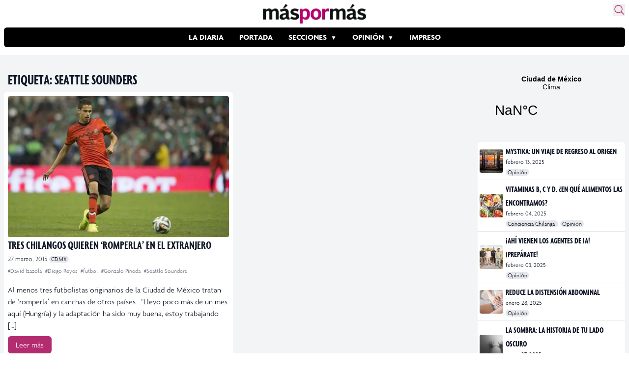

--- FILE ---
content_type: text/html; charset=utf-8
request_url: https://www.google.com/recaptcha/api2/aframe
body_size: 268
content:
<!DOCTYPE HTML><html><head><meta http-equiv="content-type" content="text/html; charset=UTF-8"></head><body><script nonce="3GvDc3G0oNZm-picjwYA4Q">/** Anti-fraud and anti-abuse applications only. See google.com/recaptcha */ try{var clients={'sodar':'https://pagead2.googlesyndication.com/pagead/sodar?'};window.addEventListener("message",function(a){try{if(a.source===window.parent){var b=JSON.parse(a.data);var c=clients[b['id']];if(c){var d=document.createElement('img');d.src=c+b['params']+'&rc='+(localStorage.getItem("rc::a")?sessionStorage.getItem("rc::b"):"");window.document.body.appendChild(d);sessionStorage.setItem("rc::e",parseInt(sessionStorage.getItem("rc::e")||0)+1);localStorage.setItem("rc::h",'1769607906738');}}}catch(b){}});window.parent.postMessage("_grecaptcha_ready", "*");}catch(b){}</script></body></html>